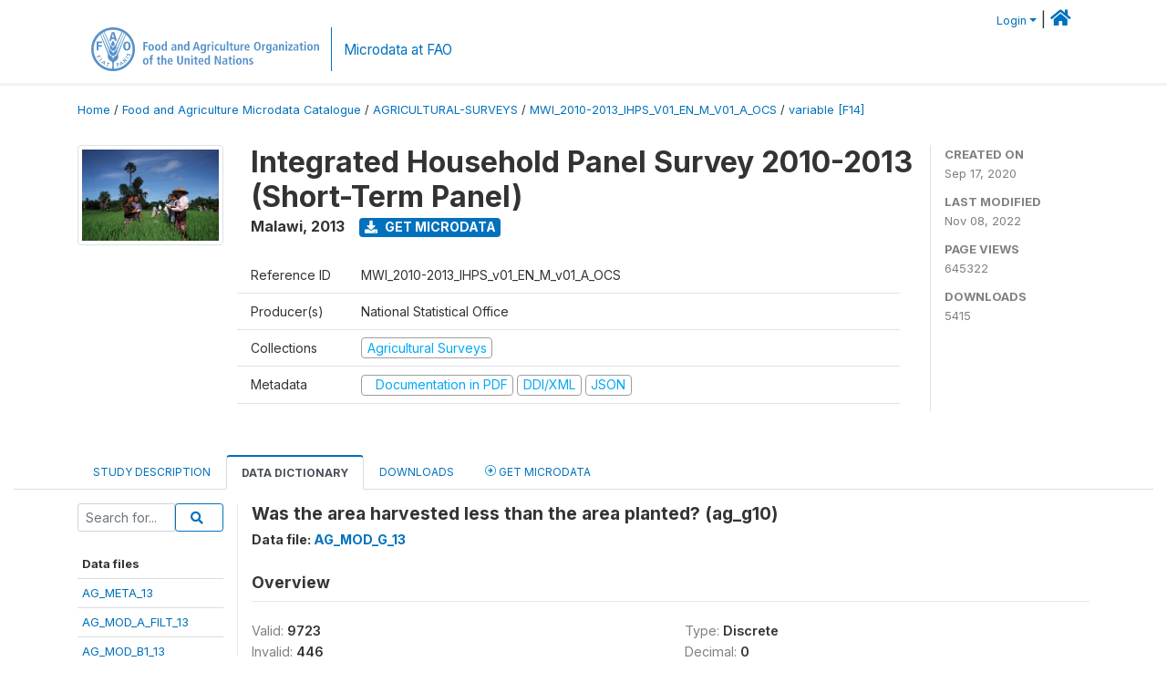

--- FILE ---
content_type: text/html; charset=UTF-8
request_url: https://microdata.fao.org/index.php/catalog/1398/variable/F14/V802?name=ag_g10
body_size: 11255
content:
<!DOCTYPE html>
<html>

<head>
    <meta charset="utf-8">
<meta http-equiv="X-UA-Compatible" content="IE=edge">
<meta name="viewport" content="width=device-width, initial-scale=1">

<title>Malawi - Integrated Household Panel Survey 2010-2013 (Short-Term Panel)</title>

    
    <link rel="stylesheet" href="https://cdnjs.cloudflare.com/ajax/libs/font-awesome/5.15.4/css/all.min.css" integrity="sha512-1ycn6IcaQQ40/MKBW2W4Rhis/DbILU74C1vSrLJxCq57o941Ym01SwNsOMqvEBFlcgUa6xLiPY/NS5R+E6ztJQ==" crossorigin="anonymous" referrerpolicy="no-referrer" />
    <link rel="stylesheet" href="https://stackpath.bootstrapcdn.com/bootstrap/4.1.3/css/bootstrap.min.css" integrity="sha384-MCw98/SFnGE8fJT3GXwEOngsV7Zt27NXFoaoApmYm81iuXoPkFOJwJ8ERdknLPMO" crossorigin="anonymous">
    

<link rel="stylesheet" href="https://microdata.fao.org/themes/fam52/css/style.css?v2021-231">
<link rel="stylesheet" href="https://microdata.fao.org/themes/fam52/css/custom.css?v2021">
<link rel="stylesheet" href="https://microdata.fao.org/themes/fam52/css/home.css?v03212019">
<link rel="stylesheet" href="https://microdata.fao.org/themes/fam52/css/variables.css?v07042021">
<link rel="stylesheet" href="https://microdata.fao.org/themes/fam52/css/facets.css?v062021">
<link rel="stylesheet" href="https://microdata.fao.org/themes/fam52/css/catalog-tab.css?v07052021">
<link rel="stylesheet" href="https://microdata.fao.org/themes/fam52/css/catalog-card.css?v10102021-1">
<link rel="stylesheet" href="https://microdata.fao.org/themes/fam52/css/filter-action-bar.css?v14052021-3">

    <script src="//code.jquery.com/jquery-3.2.1.min.js"></script>
    <script src="https://cdnjs.cloudflare.com/ajax/libs/popper.js/1.14.3/umd/popper.min.js" integrity="sha384-ZMP7rVo3mIykV+2+9J3UJ46jBk0WLaUAdn689aCwoqbBJiSnjAK/l8WvCWPIPm49" crossorigin="anonymous"></script>
    <script src="https://stackpath.bootstrapcdn.com/bootstrap/4.1.3/js/bootstrap.min.js" integrity="sha384-ChfqqxuZUCnJSK3+MXmPNIyE6ZbWh2IMqE241rYiqJxyMiZ6OW/JmZQ5stwEULTy" crossorigin="anonymous"></script>

<script type="text/javascript">
    var CI = {'base_url': 'https://microdata.fao.org/index.php'};

    if (top.frames.length!=0) {
        top.location=self.document.location;
    }

    $(document).ready(function()  {
        /*global ajax error handler */
        $( document ).ajaxError(function(event, jqxhr, settings, exception) {
            if(jqxhr.status==401){
                window.location=CI.base_url+'/auth/login/?destination=catalog/';
            }
            else if (jqxhr.status>=500){
                alert(jqxhr.responseText);
            }
        });

    }); //end-document-ready

</script>

<script>
    // Show custom information in the remote data access section
    $(document).ready(function() {
        var idno = $(".study-idno").html().replace(/\s+/g, '');
        if (idno == "PER_2013-2022_INFFS_v01_EN_M_v01_A_ESS") {          // Peru
              
            const p1 = "aW52Z";
            const p2 = "W50YX";
            const p3 = "Jpb3NAc2VyZm9yLmdvYi5wZQ==";

            const email = atob(p1 + p2 + p3);          
            $(".remote-data-access").html("<h2>Data available from external repository</h2><p>For access to microdata, please contact:</p><div class='remote-access-link'><a href='mailto:"+email+"' target='_blank'>"+email+"</a></div>");   
        }   
        if (idno == "NPL_2014_NFI_v01_M_v01_A_ESS") {          // Nepal
              
            const p1 = "aW5mb";
            const p2 = "0Bmcn";
            const p3 = "RjLmdvdi5ucA==";

            const email = atob(p1 + p2 + p3);          
            $(".remote-data-access").html("<h2>Data available from external repository</h2><p>For access to microdata, please contact:</p><div class='remote-access-link'><a href='mailto:"+email+"' target='_blank'>"+email+"</a></div>");   
        }        
    });
</script>



    <script async src="https://www.googletagmanager.com/gtag/js?id=G-0ZMCRYB8EX"></script>
<script>
  window.dataLayer = window.dataLayer || [];
  function gtag(){dataLayer.push(arguments);}
  gtag('js', new Date());

  gtag('config', 'G-0ZMCRYB8EX');

  
  $(function() {
    $(document).ajaxSend(function(event, request, settings) {
        gtag('event', 'page_view', {
            page_path: settings.url
        })
    });

    //track file downloads
    $('.resources .download').on('click', function() {
        gtag('event', 'download', {
            'event_label': $(this).attr("title"),
            'event_category': $(this).attr("href"),
            'non_interaction': true
        });
    });

});
</script></head>

<body>
    
    <!-- site header -->
    <style>
.site-header .navbar-light .no-logo .navbar-brand--sitename {border:0px!important;margin-left:0px}
.site-header .navbar-light .no-logo .nada-site-title {font-size:18px;}
</style>

<header class="site-header">

        

    <div class="container">
         


<!--  /***** Login Bar Start *****/ -->
<div>
            <div class="col-12 mt-2 mb-2 wb-login-link login-bar">
            <div class="float-right">
            <div class="dropdown ml-auto">
                <a class="dropdown-toggle small" href="" id="dropdownMenuLink" data-toggle="dropdown" aria-haspopup="true" aria-expanded="false"><i class="fa fa-user-circle-o fa-lg"></i>Login</a>
                <div class="dropdown-menu dropdown-menu-right" aria-labelledby="dropdownMenuLink">
                    <a class="dropdown-item small" href="https://microdata.fao.org/index.php/auth/login">Login</a>
                </div>
                
                                |   <a href="http://www.fao.org/food-agriculture-microdata"><i class="fa fa-home" style="font-size:20px;"></i> </a>
            </div>
            </div>
        </div>

    </div>
<!-- /row -->
<!--  /***** Login Bar Close *****/ -->        <div class="row">
            <div class="col-12">
                <nav class="navbar navbar-expand-md navbar-light rounded navbar-toggleable-md wb-navbar ">

                                                            <div class="navbar-brand navbar-expand-md">
                        <div class="navbar-brand--logo ">
                            <a href="http://www.fao.org" class="g01v1-logo nada-logo " >
                                    
                                <img title="fao.org" src="https://microdata.fao.org/themes/fam52/images/fao-logo-en.svg" class="img-responsive">
                            </a>        
                    </div>
                        <div class="navbar-brand--sitename navbar-expand-md">
                            <div><a class="nada-site-title"  href="https://www.fao.org/food-agriculture-microdata">Microdata at FAO</a></div>
                                                    </div>
                    </div>
                    

                                                            
                    <!-- Start menus -->
                                        
                    <!-- Close Menus -->
                    <!-- Citations menu if required 
                    <div><a class="fas fa-book" href="https://microdata.fao.org/index.php/citations"> Citations</a></div>-->
                    <!-- Close Menus -->
                </nav>
                
            </div>
            
        </div>
        <!-- /row -->
        
    </div>
    
</header>

    
    <!-- page body -->
    <div class="wp-page-body container-fluid page-catalog catalog-variable-F14-V802">

        <div class="body-content-wrap theme-nada-2">

            <!--breadcrumbs -->
            
            <div class="container">
                                                    <ol class="breadcrumb wb-breadcrumb">
                        	    <div class="breadcrumbs" xmlns:v="http://rdf.data-vocabulary.org/#">
           <span typeof="v:Breadcrumb">
                		         <a href="https://microdata.fao.org/index.php/" rel="v:url" property="v:title">Home</a> /
                        
       </span>
                  <span typeof="v:Breadcrumb">
                		         <a href="https://microdata.fao.org/index.php/catalog" rel="v:url" property="v:title">Food and Agriculture Microdata Catalogue</a> /
                        
       </span>
                  <span typeof="v:Breadcrumb">
                		         <a href="https://microdata.fao.org/index.php/catalog/agricultural-surveys" rel="v:url" property="v:title">AGRICULTURAL-SURVEYS</a> /
                        
       </span>
                  <span typeof="v:Breadcrumb">
                		         <a href="https://microdata.fao.org/index.php/catalog/1398" rel="v:url" property="v:title">MWI_2010-2013_IHPS_V01_EN_M_V01_A_OCS</a> /
                        
       </span>
                  <span typeof="v:Breadcrumb">
        	         	         <a class="active" href="https://microdata.fao.org/index.php/catalog/1398/variable/F14" rel="v:url" property="v:title">variable [F14]</a>
                        
       </span>
               </div>
                    </ol>
                            </div>
            <!-- /breadcrumbs -->
            
            
  
            <style>
.metadata-sidebar-container .nav .active{
	background:#e9ecef;		
}
.study-metadata-page .page-header .nav-tabs .active a {
	background: white;
	font-weight: bold;
	border-top: 2px solid #0071bc;
	border-left:1px solid gainsboro;
	border-right:1px solid gainsboro;
}

.study-info-content {
    font-size: 14px;
}

.study-subtitle{
	font-size:.7em;
	margin-bottom:10px;
}

.badge-outline{
	background:transparent;
	color:#03a9f4;
	border:1px solid #9e9e9e;
}
.study-header-right-bar span{
	display:block;
	margin-bottom:15px;
}
.study-header-right-bar{
	font-size:14px;
	color:gray;
}
.get-microdata-btn{
	font-size:14px;
}

.link-col .badge{
	font-size:14px;
	font-weight:normal;
	background:transparent;
	border:1px solid #9E9E9E;
	color:#03a9f4;
}

.link-col .badge:hover{
	background:#03a9f4;
	color:#ffffff;
}

.study-header-right-bar .stat{
	margin-bottom:10px;
	font-size:small;
}

.study-header-right-bar .stat .stat-label{
	font-weight:bold;
	text-transform:uppercase;
}

.field-metadata__table_description__ref_country .field-value,
.field-metadata__study_desc__study_info__nation .field-value{
	max-height:350px;
	overflow:auto;
}
.field-metadata__table_description__ref_country .field-value  ::-webkit-scrollbar,
.field-metadata__study_desc__study_info__nation .field-value ::-webkit-scrollbar {
  -webkit-appearance: none;
  width: 7px;
}

.field-metadata__table_description__ref_country .field-value  ::-webkit-scrollbar-thumb,
.field-metadata__study_desc__study_info__nation .field-value ::-webkit-scrollbar-thumb {
  border-radius: 4px;
  background-color: rgba(0, 0, 0, .5);
  box-shadow: 0 0 1px rgba(255, 255, 255, .5);
}
</style>


<div class="page-body-full study-metadata-page">
	<span 
		id="dataset-metadata-info" 
		data-repositoryid="agricultural-surveys"
		data-id="1398"
		data-idno="MWI_2010-2013_IHPS_v01_EN_M_v01_A_OCS"
	></span>

<div class="container-fluid page-header">
<div class="container">


<div class="row study-info">
					<div class="col-md-2">
			<div class="collection-thumb-container">
				<a href="https://microdata.fao.org/index.php/catalog/agricultural-surveys">
				<img  src="https://microdata.fao.org/files/images/ag_census.jpg?v=1667908400" class="mr-3 img-fluid img-thumbnail" alt="agricultural-surveys" title="Agricultural Surveys"/>
				</a>
			</div>		
		</div>
	
	<div class="col">
		
		<div>
		    <h1 class="mt-0 mb-1" id="dataset-title">
                <span>Integrated Household Panel Survey 2010-2013 (Short-Term Panel)</span>
                            </h1>
            <div class="clearfix">
		        <h6 class="sub-title float-left" id="dataset-sub-title"><span id="dataset-country">Malawi</span>, <span id="dataset-year">2013</span></h6>
                                <a  
                    href="https://microdata.fao.org/index.php/catalog/1398/get-microdata" 
                    class="get-microdata-btn badge badge-primary wb-text-link-uppercase float-left ml-3" 
                    title="Get Microdata">					
                    <span class="fa fa-download"></span>
                    Get Microdata                </a>
                                
            </div>
		</div>

		<div class="row study-info-content">
		
            <div class="col pr-5">

                <div class="row mt-4 mb-2 pb-2  border-bottom">
                    <div class="col-md-2">
                        Reference ID                    </div>
                    <div class="col">
                        <div class="study-idno">
                            MWI_2010-2013_IHPS_v01_EN_M_v01_A_OCS                            
                        </div>
                    </div>
                </div>

                		
                                <div class="row mb-2 pb-2  border-bottom">
                    <div class="col-md-2">
                        Producer(s)                    </div>
                    <div class="col">
                        <div class="producers">
                            National Statistical Office                        </div>
                    </div>
                </div>
                                
                
                 
                <div class="row  border-bottom mb-2 pb-2 mt-2">
                    <div class="col-md-2">
                        Collections                    </div>
                    <div class="col">
                        <div class="collections link-col">           
                                                            <span class="collection">
                                    <a href="https://microdata.fao.org/index.php/collections/agricultural-surveys">
                                        <span class="badge badge-primary">Agricultural Surveys</span>
                                    </a>                                    
                                </span>
                                                    </div>
                    </div>
                </div>
                
                <div class="row border-bottom mb-2 pb-2 mt-2">
                    <div class="col-md-2">
                        Metadata                    </div>
                    <div class="col">
                        <div class="metadata">
                            <!--metadata-->
                            <span class="mr-2 link-col">
                                                                                                    <a class="download" href="https://microdata.fao.org/index.php/catalog/1398/pdf-documentation" title="Documentation in PDF" >
                                        <span class="badge badge-success"><i class="fa fa-file-pdf-o" aria-hidden="true"> </i> Documentation in PDF</span>
                                    </a>
                                                            
                                                                    <a class="download" href="https://microdata.fao.org/index.php/metadata/export/1398/ddi" title="DDI Codebook (2.5)">
                                        <span class="badge badge-primary"> DDI/XML</span>
                                    </a>
                                
                                <a class="download" href="https://microdata.fao.org/index.php/metadata/export/1398/json" title="JSON">
                                    <span class="badge badge-info">JSON</span>
                                </a>
                            </span>	
                            <!--end-metadata-->
                        </div>
                    </div>
                </div>

                
                	    </div>
	
	</div>

	</div>

    <div class="col-md-2 border-left">
		<!--right-->
		<div class="study-header-right-bar">
				<div class="stat">
					<div class="stat-label">Created on </div>
					<div class="stat-value">Sep 17, 2020</div>
				</div>

				<div class="stat">
					<div class="stat-label">Last modified </div>
					<div class="stat-value">Nov 08, 2022</div>
				</div>
				
									<div class="stat">
						<div class="stat-label">Page views </div>
						<div class="stat-value">645322</div>
					</div>
				
									<div class="stat">
						<div class="stat-label">Downloads </div>
						<div class="stat-value">5415</div>
					</div>				
						</div>		
		<!--end-right-->
	</div>

</div>




<!-- Nav tabs -->
<ul class="nav nav-tabs wb-nav-tab-space flex-wrap" role="tablist">
								<li class="nav-item tab-description "  >
				<a href="https://microdata.fao.org/index.php/catalog/1398/study-description" class="nav-link wb-nav-link wb-text-link-uppercase " role="tab"  data-id="related-materials" >Study Description</a>
			</li>
										<li class="nav-item tab-data_dictionary active"  >
				<a href="https://microdata.fao.org/index.php/catalog/1398/data-dictionary" class="nav-link wb-nav-link wb-text-link-uppercase active" role="tab"  data-id="related-materials" >Data Dictionary</a>
			</li>
										<li class="nav-item tab-related_materials "  >
				<a href="https://microdata.fao.org/index.php/catalog/1398/related-materials" class="nav-link wb-nav-link wb-text-link-uppercase " role="tab"  data-id="related-materials" >Downloads</a>
			</li>
										<li class="nav-item nav-item-get-microdata tab-get_microdata " >
				<a href="https://microdata.fao.org/index.php/catalog/1398/get-microdata" class="nav-link wb-nav-link wb-text-link-uppercase " role="tab" data-id="related-materials" >
					<span class="get-microdata icon-da-remote"></span> Get Microdata				</a>
			</li>                            
										
	<!--review-->
	</ul>
<!-- end nav tabs -->
</div>
</div>



<div class="container study-metadata-body-content " >


<!-- tabs -->
<div id="tabs" class="study-metadata ui-tabs ui-widget ui-widget-content ui-corner-all study-tabs" >	
  
  <div id="tabs-1" aria-labelledby="ui-id-1" class="ui-tabs-panel ui-widget-content ui-corner-bottom" role="tabpanel" >
  	
        <div class="tab-body-no-sidebar-x"><style>
    .data-file-bg1 tr,.data-file-bg1 td {vertical-align: top;}
    .data-file-bg1 .col-1{width:100px;}
    .data-file-bg1 {margin-bottom:20px;}
    .var-info-panel{display:none;}
    .table-variable-list td{
        cursor:pointer;
    }
    
    .nada-list-group-item {
        position: relative;
        display: block;
        padding: 10px 15px;
        margin-bottom: -1px;
        background-color: #fff;
        border: 1px solid #ddd;
        border-left:0px;
        border-right:0px;
        font-size: small;
        border-bottom: 1px solid gainsboro;
        word-wrap: break-word;
        padding: 5px;
        padding-right: 10px;

    }

    .nada-list-group-title{
        font-weight:bold;
        border-top:0px;
    }

    .variable-groups-sidebar
    .nada-list-vgroup {
        padding-inline-start: 0px;
        font-size:small;
        list-style-type: none;
    }

    .nada-list-vgroup {
        list-style-type: none;
    }

    .nada-list-subgroup{
        padding-left:10px;
    }
    
    .table-variable-list .var-breadcrumb{
        display:none;
    }

    .nada-list-subgroup .nada-list-vgroup-item {
        padding-left: 24px;
        position: relative;
        list-style:none;
    }

    .nada-list-subgroup .nada-list-vgroup-item:before {
        position: absolute;
        font-family: 'FontAwesome';
        top: 0;
        left: 10px;
        content: "\f105";
    }

</style>

<div class="row">

    <div class="col-sm-2 col-md-2 col-lg-2 tab-sidebar hidden-sm-down sidebar-files">       

        <form method="get" action="https://microdata.fao.org/index.php/catalog/1398/search" class="dictionary-search">
        <div class="input-group input-group-sm">            
            <input type="text" name="vk" class="form-control" placeholder="Search for...">
            <span class="input-group-btn">
                <button class="btn btn-outline-primary btn-sm" type="submit"><i class="fa fa-search"></i></button>
            </span>
        </div>
        </form>
        
        <ul class="nada-list-group">
            <li class="nada-list-group-item nada-list-group-title">Data files</li>
                            <li class="nada-list-group-item">
                    <a href="https://microdata.fao.org/index.php/catalog/1398/data-dictionary/F1?file_name=AG_META_13">AG_META_13</a>
                </li>
                            <li class="nada-list-group-item">
                    <a href="https://microdata.fao.org/index.php/catalog/1398/data-dictionary/F2?file_name=AG_MOD_A_FILT_13">AG_MOD_A_FILT_13</a>
                </li>
                            <li class="nada-list-group-item">
                    <a href="https://microdata.fao.org/index.php/catalog/1398/data-dictionary/F3?file_name=AG_MOD_B1_13">AG_MOD_B1_13</a>
                </li>
                            <li class="nada-list-group-item">
                    <a href="https://microdata.fao.org/index.php/catalog/1398/data-dictionary/F4?file_name=AG_MOD_BA_13">AG_MOD_BA_13</a>
                </li>
                            <li class="nada-list-group-item">
                    <a href="https://microdata.fao.org/index.php/catalog/1398/data-dictionary/F5?file_name=AG_MOD_BB_13">AG_MOD_BB_13</a>
                </li>
                            <li class="nada-list-group-item">
                    <a href="https://microdata.fao.org/index.php/catalog/1398/data-dictionary/F6?file_name=AG_MOD_C_13">AG_MOD_C_13</a>
                </li>
                            <li class="nada-list-group-item">
                    <a href="https://microdata.fao.org/index.php/catalog/1398/data-dictionary/F7?file_name=AG_MOD_D_13">AG_MOD_D_13</a>
                </li>
                            <li class="nada-list-group-item">
                    <a href="https://microdata.fao.org/index.php/catalog/1398/data-dictionary/F8?file_name=AG_MOD_E1_13">AG_MOD_E1_13</a>
                </li>
                            <li class="nada-list-group-item">
                    <a href="https://microdata.fao.org/index.php/catalog/1398/data-dictionary/F9?file_name=AG_MOD_E2_13">AG_MOD_E2_13</a>
                </li>
                            <li class="nada-list-group-item">
                    <a href="https://microdata.fao.org/index.php/catalog/1398/data-dictionary/F10?file_name=AG_MOD_E3_13">AG_MOD_E3_13</a>
                </li>
                            <li class="nada-list-group-item">
                    <a href="https://microdata.fao.org/index.php/catalog/1398/data-dictionary/F11?file_name=AG_MOD_E4_13">AG_MOD_E4_13</a>
                </li>
                            <li class="nada-list-group-item">
                    <a href="https://microdata.fao.org/index.php/catalog/1398/data-dictionary/F12?file_name=AG_MOD_E5_13">AG_MOD_E5_13</a>
                </li>
                            <li class="nada-list-group-item">
                    <a href="https://microdata.fao.org/index.php/catalog/1398/data-dictionary/F13?file_name=AG_MOD_F_13">AG_MOD_F_13</a>
                </li>
                            <li class="nada-list-group-item">
                    <a href="https://microdata.fao.org/index.php/catalog/1398/data-dictionary/F14?file_name=AG_MOD_G_13">AG_MOD_G_13</a>
                </li>
                            <li class="nada-list-group-item">
                    <a href="https://microdata.fao.org/index.php/catalog/1398/data-dictionary/F15?file_name=AG_MOD_H_13">AG_MOD_H_13</a>
                </li>
                            <li class="nada-list-group-item">
                    <a href="https://microdata.fao.org/index.php/catalog/1398/data-dictionary/F16?file_name=AG_MOD_I_13">AG_MOD_I_13</a>
                </li>
                            <li class="nada-list-group-item">
                    <a href="https://microdata.fao.org/index.php/catalog/1398/data-dictionary/F17?file_name=AG_MOD_I1_13">AG_MOD_I1_13</a>
                </li>
                            <li class="nada-list-group-item">
                    <a href="https://microdata.fao.org/index.php/catalog/1398/data-dictionary/F18?file_name=AG_MOD_J_13">AG_MOD_J_13</a>
                </li>
                            <li class="nada-list-group-item">
                    <a href="https://microdata.fao.org/index.php/catalog/1398/data-dictionary/F19?file_name=AG_MOD_K_13">AG_MOD_K_13</a>
                </li>
                            <li class="nada-list-group-item">
                    <a href="https://microdata.fao.org/index.php/catalog/1398/data-dictionary/F20?file_name=AG_MOD_L_13">AG_MOD_L_13</a>
                </li>
                            <li class="nada-list-group-item">
                    <a href="https://microdata.fao.org/index.php/catalog/1398/data-dictionary/F21?file_name=AG_MOD_M_13">AG_MOD_M_13</a>
                </li>
                            <li class="nada-list-group-item">
                    <a href="https://microdata.fao.org/index.php/catalog/1398/data-dictionary/F22?file_name=AG_MOD_N_13">AG_MOD_N_13</a>
                </li>
                            <li class="nada-list-group-item">
                    <a href="https://microdata.fao.org/index.php/catalog/1398/data-dictionary/F23?file_name=AG_MOD_NR_13">AG_MOD_NR_13</a>
                </li>
                            <li class="nada-list-group-item">
                    <a href="https://microdata.fao.org/index.php/catalog/1398/data-dictionary/F24?file_name=AG_MOD_O_13">AG_MOD_O_13</a>
                </li>
                            <li class="nada-list-group-item">
                    <a href="https://microdata.fao.org/index.php/catalog/1398/data-dictionary/F25?file_name=AG_MOD_O1_13">AG_MOD_O1_13</a>
                </li>
                            <li class="nada-list-group-item">
                    <a href="https://microdata.fao.org/index.php/catalog/1398/data-dictionary/F26?file_name=AG_MOD_O2_13">AG_MOD_O2_13</a>
                </li>
                            <li class="nada-list-group-item">
                    <a href="https://microdata.fao.org/index.php/catalog/1398/data-dictionary/F27?file_name=AG_MOD_P_13">AG_MOD_P_13</a>
                </li>
                            <li class="nada-list-group-item">
                    <a href="https://microdata.fao.org/index.php/catalog/1398/data-dictionary/F28?file_name=AG_MOD_Q_13">AG_MOD_Q_13</a>
                </li>
                            <li class="nada-list-group-item">
                    <a href="https://microdata.fao.org/index.php/catalog/1398/data-dictionary/F29?file_name=AG_MOD_R1_13">AG_MOD_R1_13</a>
                </li>
                            <li class="nada-list-group-item">
                    <a href="https://microdata.fao.org/index.php/catalog/1398/data-dictionary/F30?file_name=AG_MOD_R2_13">AG_MOD_R2_13</a>
                </li>
                            <li class="nada-list-group-item">
                    <a href="https://microdata.fao.org/index.php/catalog/1398/data-dictionary/F31?file_name=AG_MOD_S_13">AG_MOD_S_13</a>
                </li>
                            <li class="nada-list-group-item">
                    <a href="https://microdata.fao.org/index.php/catalog/1398/data-dictionary/F32?file_name=AG_MOD_T1_13">AG_MOD_T1_13</a>
                </li>
                            <li class="nada-list-group-item">
                    <a href="https://microdata.fao.org/index.php/catalog/1398/data-dictionary/F33?file_name=AG_MOD_T2_13">AG_MOD_T2_13</a>
                </li>
                            <li class="nada-list-group-item">
                    <a href="https://microdata.fao.org/index.php/catalog/1398/data-dictionary/F34?file_name=AG_MOD_U1_13">AG_MOD_U1_13</a>
                </li>
                            <li class="nada-list-group-item">
                    <a href="https://microdata.fao.org/index.php/catalog/1398/data-dictionary/F35?file_name=AG_MOD_U2_13">AG_MOD_U2_13</a>
                </li>
                            <li class="nada-list-group-item">
                    <a href="https://microdata.fao.org/index.php/catalog/1398/data-dictionary/F36?file_name=AG_MOD_U3_13">AG_MOD_U3_13</a>
                </li>
                            <li class="nada-list-group-item">
                    <a href="https://microdata.fao.org/index.php/catalog/1398/data-dictionary/F37?file_name=AG_MOD_U4_13">AG_MOD_U4_13</a>
                </li>
                            <li class="nada-list-group-item">
                    <a href="https://microdata.fao.org/index.php/catalog/1398/data-dictionary/F38?file_name=COM_META_13">COM_META_13</a>
                </li>
                            <li class="nada-list-group-item">
                    <a href="https://microdata.fao.org/index.php/catalog/1398/data-dictionary/F39?file_name=COM_MOD_A_13">COM_MOD_A_13</a>
                </li>
                            <li class="nada-list-group-item">
                    <a href="https://microdata.fao.org/index.php/catalog/1398/data-dictionary/F40?file_name=COM_MOD_B_13">COM_MOD_B_13</a>
                </li>
                            <li class="nada-list-group-item">
                    <a href="https://microdata.fao.org/index.php/catalog/1398/data-dictionary/F41?file_name=COM_MOD_C_13">COM_MOD_C_13</a>
                </li>
                            <li class="nada-list-group-item">
                    <a href="https://microdata.fao.org/index.php/catalog/1398/data-dictionary/F42?file_name=COM_MOD_D_13">COM_MOD_D_13</a>
                </li>
                            <li class="nada-list-group-item">
                    <a href="https://microdata.fao.org/index.php/catalog/1398/data-dictionary/F43?file_name=COM_MOD_E_13">COM_MOD_E_13</a>
                </li>
                            <li class="nada-list-group-item">
                    <a href="https://microdata.fao.org/index.php/catalog/1398/data-dictionary/F44?file_name=COM_MOD_F1_13">COM_MOD_F1_13</a>
                </li>
                            <li class="nada-list-group-item">
                    <a href="https://microdata.fao.org/index.php/catalog/1398/data-dictionary/F45?file_name=COM_MOD_F2_13">COM_MOD_F2_13</a>
                </li>
                            <li class="nada-list-group-item">
                    <a href="https://microdata.fao.org/index.php/catalog/1398/data-dictionary/F46?file_name=COM_MOD_G_13">COM_MOD_G_13</a>
                </li>
                            <li class="nada-list-group-item">
                    <a href="https://microdata.fao.org/index.php/catalog/1398/data-dictionary/F47?file_name=COM_MOD_H_13">COM_MOD_H_13</a>
                </li>
                            <li class="nada-list-group-item">
                    <a href="https://microdata.fao.org/index.php/catalog/1398/data-dictionary/F48?file_name=COM_MOD_I_13">COM_MOD_I_13</a>
                </li>
                            <li class="nada-list-group-item">
                    <a href="https://microdata.fao.org/index.php/catalog/1398/data-dictionary/F49?file_name=COM_MOD_J_13">COM_MOD_J_13</a>
                </li>
                            <li class="nada-list-group-item">
                    <a href="https://microdata.fao.org/index.php/catalog/1398/data-dictionary/F50?file_name=COM_MOD_K_13">COM_MOD_K_13</a>
                </li>
                            <li class="nada-list-group-item">
                    <a href="https://microdata.fao.org/index.php/catalog/1398/data-dictionary/F51?file_name=FS_META_13">FS_META_13</a>
                </li>
                            <li class="nada-list-group-item">
                    <a href="https://microdata.fao.org/index.php/catalog/1398/data-dictionary/F52?file_name=FS_MOD_A_13">FS_MOD_A_13</a>
                </li>
                            <li class="nada-list-group-item">
                    <a href="https://microdata.fao.org/index.php/catalog/1398/data-dictionary/F53?file_name=FS_MOD_B_13">FS_MOD_B_13</a>
                </li>
                            <li class="nada-list-group-item">
                    <a href="https://microdata.fao.org/index.php/catalog/1398/data-dictionary/F54?file_name=FS_MOD_C_13">FS_MOD_C_13</a>
                </li>
                            <li class="nada-list-group-item">
                    <a href="https://microdata.fao.org/index.php/catalog/1398/data-dictionary/F55?file_name=FS_MOD_D1_13">FS_MOD_D1_13</a>
                </li>
                            <li class="nada-list-group-item">
                    <a href="https://microdata.fao.org/index.php/catalog/1398/data-dictionary/F56?file_name=FS_MOD_D2_13">FS_MOD_D2_13</a>
                </li>
                            <li class="nada-list-group-item">
                    <a href="https://microdata.fao.org/index.php/catalog/1398/data-dictionary/F57?file_name=FS_MOD_D3_13">FS_MOD_D3_13</a>
                </li>
                            <li class="nada-list-group-item">
                    <a href="https://microdata.fao.org/index.php/catalog/1398/data-dictionary/F58?file_name=FS_MOD_D4_13">FS_MOD_D4_13</a>
                </li>
                            <li class="nada-list-group-item">
                    <a href="https://microdata.fao.org/index.php/catalog/1398/data-dictionary/F59?file_name=FS_MOD_E1_13">FS_MOD_E1_13</a>
                </li>
                            <li class="nada-list-group-item">
                    <a href="https://microdata.fao.org/index.php/catalog/1398/data-dictionary/F60?file_name=FS_MOD_E2_13">FS_MOD_E2_13</a>
                </li>
                            <li class="nada-list-group-item">
                    <a href="https://microdata.fao.org/index.php/catalog/1398/data-dictionary/F61?file_name=FS_MOD_F1_13">FS_MOD_F1_13</a>
                </li>
                            <li class="nada-list-group-item">
                    <a href="https://microdata.fao.org/index.php/catalog/1398/data-dictionary/F62?file_name=FS_MOD_F2_13">FS_MOD_F2_13</a>
                </li>
                            <li class="nada-list-group-item">
                    <a href="https://microdata.fao.org/index.php/catalog/1398/data-dictionary/F63?file_name=FS_MOD_G_13">FS_MOD_G_13</a>
                </li>
                            <li class="nada-list-group-item">
                    <a href="https://microdata.fao.org/index.php/catalog/1398/data-dictionary/F64?file_name=FS_MOD_H1_13">FS_MOD_H1_13</a>
                </li>
                            <li class="nada-list-group-item">
                    <a href="https://microdata.fao.org/index.php/catalog/1398/data-dictionary/F65?file_name=FS_MOD_H2_13">FS_MOD_H2_13</a>
                </li>
                            <li class="nada-list-group-item">
                    <a href="https://microdata.fao.org/index.php/catalog/1398/data-dictionary/F66?file_name=FS_MOD_H3_13">FS_MOD_H3_13</a>
                </li>
                            <li class="nada-list-group-item">
                    <a href="https://microdata.fao.org/index.php/catalog/1398/data-dictionary/F67?file_name=FS_MOD_H4_13">FS_MOD_H4_13</a>
                </li>
                            <li class="nada-list-group-item">
                    <a href="https://microdata.fao.org/index.php/catalog/1398/data-dictionary/F68?file_name=FS_MOD_I1_13">FS_MOD_I1_13</a>
                </li>
                            <li class="nada-list-group-item">
                    <a href="https://microdata.fao.org/index.php/catalog/1398/data-dictionary/F69?file_name=FS_MOD_I2_13">FS_MOD_I2_13</a>
                </li>
                            <li class="nada-list-group-item">
                    <a href="https://microdata.fao.org/index.php/catalog/1398/data-dictionary/F70?file_name=FS_MOD_J1_13">FS_MOD_J1_13</a>
                </li>
                            <li class="nada-list-group-item">
                    <a href="https://microdata.fao.org/index.php/catalog/1398/data-dictionary/F71?file_name=FS_MOD_J2_13">FS_MOD_J2_13</a>
                </li>
                            <li class="nada-list-group-item">
                    <a href="https://microdata.fao.org/index.php/catalog/1398/data-dictionary/F72?file_name=HouseholdGeovariables_IHPS_13">HouseholdGeovariables_IHPS_13</a>
                </li>
                            <li class="nada-list-group-item">
                    <a href="https://microdata.fao.org/index.php/catalog/1398/data-dictionary/F73?file_name=PlotGeovariables_IHPS_13">PlotGeovariables_IHPS_13</a>
                </li>
                            <li class="nada-list-group-item">
                    <a href="https://microdata.fao.org/index.php/catalog/1398/data-dictionary/F74?file_name=HH_META_13">HH_META_13</a>
                </li>
                            <li class="nada-list-group-item">
                    <a href="https://microdata.fao.org/index.php/catalog/1398/data-dictionary/F75?file_name=HH_MOD_A_FILT_13">HH_MOD_A_FILT_13</a>
                </li>
                            <li class="nada-list-group-item">
                    <a href="https://microdata.fao.org/index.php/catalog/1398/data-dictionary/F76?file_name=HH_MOD_B_13">HH_MOD_B_13</a>
                </li>
                            <li class="nada-list-group-item">
                    <a href="https://microdata.fao.org/index.php/catalog/1398/data-dictionary/F77?file_name=HH_MOD_C_13">HH_MOD_C_13</a>
                </li>
                            <li class="nada-list-group-item">
                    <a href="https://microdata.fao.org/index.php/catalog/1398/data-dictionary/F78?file_name=HH_MOD_D_13">HH_MOD_D_13</a>
                </li>
                            <li class="nada-list-group-item">
                    <a href="https://microdata.fao.org/index.php/catalog/1398/data-dictionary/F79?file_name=HH_MOD_E_13">HH_MOD_E_13</a>
                </li>
                            <li class="nada-list-group-item">
                    <a href="https://microdata.fao.org/index.php/catalog/1398/data-dictionary/F80?file_name=HH_MOD_F_13">HH_MOD_F_13</a>
                </li>
                            <li class="nada-list-group-item">
                    <a href="https://microdata.fao.org/index.php/catalog/1398/data-dictionary/F81?file_name=HH_MOD_G1_13">HH_MOD_G1_13</a>
                </li>
                            <li class="nada-list-group-item">
                    <a href="https://microdata.fao.org/index.php/catalog/1398/data-dictionary/F82?file_name=HH_MOD_G2_13">HH_MOD_G2_13</a>
                </li>
                            <li class="nada-list-group-item">
                    <a href="https://microdata.fao.org/index.php/catalog/1398/data-dictionary/F83?file_name=HH_MOD_G3_13">HH_MOD_G3_13</a>
                </li>
                            <li class="nada-list-group-item">
                    <a href="https://microdata.fao.org/index.php/catalog/1398/data-dictionary/F84?file_name=HH_MOD_H_13">HH_MOD_H_13</a>
                </li>
                            <li class="nada-list-group-item">
                    <a href="https://microdata.fao.org/index.php/catalog/1398/data-dictionary/F85?file_name=HH_MOD_I1_13">HH_MOD_I1_13</a>
                </li>
                            <li class="nada-list-group-item">
                    <a href="https://microdata.fao.org/index.php/catalog/1398/data-dictionary/F86?file_name=HH_MOD_I2_13">HH_MOD_I2_13</a>
                </li>
                            <li class="nada-list-group-item">
                    <a href="https://microdata.fao.org/index.php/catalog/1398/data-dictionary/F87?file_name=HH_MOD_J_13">HH_MOD_J_13</a>
                </li>
                            <li class="nada-list-group-item">
                    <a href="https://microdata.fao.org/index.php/catalog/1398/data-dictionary/F88?file_name=HH_MOD_K_13">HH_MOD_K_13</a>
                </li>
                            <li class="nada-list-group-item">
                    <a href="https://microdata.fao.org/index.php/catalog/1398/data-dictionary/F89?file_name=HH_MOD_L_13">HH_MOD_L_13</a>
                </li>
                            <li class="nada-list-group-item">
                    <a href="https://microdata.fao.org/index.php/catalog/1398/data-dictionary/F90?file_name=HH_MOD_M_13">HH_MOD_M_13</a>
                </li>
                            <li class="nada-list-group-item">
                    <a href="https://microdata.fao.org/index.php/catalog/1398/data-dictionary/F91?file_name=HH_MOD_N1_13">HH_MOD_N1_13</a>
                </li>
                            <li class="nada-list-group-item">
                    <a href="https://microdata.fao.org/index.php/catalog/1398/data-dictionary/F92?file_name=HH_MOD_N2_13">HH_MOD_N2_13</a>
                </li>
                            <li class="nada-list-group-item">
                    <a href="https://microdata.fao.org/index.php/catalog/1398/data-dictionary/F93?file_name=HH_MOD_O_13">HH_MOD_O_13</a>
                </li>
                            <li class="nada-list-group-item">
                    <a href="https://microdata.fao.org/index.php/catalog/1398/data-dictionary/F94?file_name=HH_MOD_P_13">HH_MOD_P_13</a>
                </li>
                            <li class="nada-list-group-item">
                    <a href="https://microdata.fao.org/index.php/catalog/1398/data-dictionary/F95?file_name=HH_MOD_Q_13">HH_MOD_Q_13</a>
                </li>
                            <li class="nada-list-group-item">
                    <a href="https://microdata.fao.org/index.php/catalog/1398/data-dictionary/F96?file_name=HH_MOD_R_13">HH_MOD_R_13</a>
                </li>
                            <li class="nada-list-group-item">
                    <a href="https://microdata.fao.org/index.php/catalog/1398/data-dictionary/F97?file_name=HH_MOD_S1_13">HH_MOD_S1_13</a>
                </li>
                            <li class="nada-list-group-item">
                    <a href="https://microdata.fao.org/index.php/catalog/1398/data-dictionary/F98?file_name=HH_MOD_S2_13">HH_MOD_S2_13</a>
                </li>
                            <li class="nada-list-group-item">
                    <a href="https://microdata.fao.org/index.php/catalog/1398/data-dictionary/F99?file_name=HH_MOD_T_13">HH_MOD_T_13</a>
                </li>
                            <li class="nada-list-group-item">
                    <a href="https://microdata.fao.org/index.php/catalog/1398/data-dictionary/F100?file_name=HH_MOD_U_13">HH_MOD_U_13</a>
                </li>
                            <li class="nada-list-group-item">
                    <a href="https://microdata.fao.org/index.php/catalog/1398/data-dictionary/F101?file_name=HH_MOD_V_13">HH_MOD_V_13</a>
                </li>
                            <li class="nada-list-group-item">
                    <a href="https://microdata.fao.org/index.php/catalog/1398/data-dictionary/F102?file_name=HH_MOD_X_13">HH_MOD_X_13</a>
                </li>
                            <li class="nada-list-group-item">
                    <a href="https://microdata.fao.org/index.php/catalog/1398/data-dictionary/F103?file_name=IHPSMemberDatabase_13">IHPSMemberDatabase_13</a>
                </li>
                            <li class="nada-list-group-item">
                    <a href="https://microdata.fao.org/index.php/catalog/1398/data-dictionary/F104?file_name=Round 2 (2013) Consumption Aggregate_13">Round 2 (2013)<BR>Consumption<BR>Aggregate_13</a>
                </li>
                            <li class="nada-list-group-item">
                    <a href="https://microdata.fao.org/index.php/catalog/1398/data-dictionary/F105?file_name=HH_MOD_A_FILT_10">HH_MOD_A_FILT_10</a>
                </li>
                            <li class="nada-list-group-item">
                    <a href="https://microdata.fao.org/index.php/catalog/1398/data-dictionary/F106?file_name=HH_MOD_B_10">HH_MOD_B_10</a>
                </li>
                            <li class="nada-list-group-item">
                    <a href="https://microdata.fao.org/index.php/catalog/1398/data-dictionary/F107?file_name=HH_MOD_C_10">HH_MOD_C_10</a>
                </li>
                            <li class="nada-list-group-item">
                    <a href="https://microdata.fao.org/index.php/catalog/1398/data-dictionary/F108?file_name=HH_MOD_D_10">HH_MOD_D_10</a>
                </li>
                            <li class="nada-list-group-item">
                    <a href="https://microdata.fao.org/index.php/catalog/1398/data-dictionary/F109?file_name=HH_MOD_E_10">HH_MOD_E_10</a>
                </li>
                            <li class="nada-list-group-item">
                    <a href="https://microdata.fao.org/index.php/catalog/1398/data-dictionary/F110?file_name=HH_MOD_F_10">HH_MOD_F_10</a>
                </li>
                            <li class="nada-list-group-item">
                    <a href="https://microdata.fao.org/index.php/catalog/1398/data-dictionary/F111?file_name=HH_MOD_G1_10">HH_MOD_G1_10</a>
                </li>
                            <li class="nada-list-group-item">
                    <a href="https://microdata.fao.org/index.php/catalog/1398/data-dictionary/F112?file_name=HH_MOD_G2_10">HH_MOD_G2_10</a>
                </li>
                            <li class="nada-list-group-item">
                    <a href="https://microdata.fao.org/index.php/catalog/1398/data-dictionary/F113?file_name=HH_MOD_G3_10">HH_MOD_G3_10</a>
                </li>
                            <li class="nada-list-group-item">
                    <a href="https://microdata.fao.org/index.php/catalog/1398/data-dictionary/F114?file_name=HH_MOD_H_10">HH_MOD_H_10</a>
                </li>
                            <li class="nada-list-group-item">
                    <a href="https://microdata.fao.org/index.php/catalog/1398/data-dictionary/F115?file_name=HH_MOD_I1_10">HH_MOD_I1_10</a>
                </li>
                            <li class="nada-list-group-item">
                    <a href="https://microdata.fao.org/index.php/catalog/1398/data-dictionary/F116?file_name=HH_MOD_I2_10">HH_MOD_I2_10</a>
                </li>
                            <li class="nada-list-group-item">
                    <a href="https://microdata.fao.org/index.php/catalog/1398/data-dictionary/F117?file_name=HH_MOD_J_10">HH_MOD_J_10</a>
                </li>
                            <li class="nada-list-group-item">
                    <a href="https://microdata.fao.org/index.php/catalog/1398/data-dictionary/F118?file_name=HH_MOD_K_10">HH_MOD_K_10</a>
                </li>
                            <li class="nada-list-group-item">
                    <a href="https://microdata.fao.org/index.php/catalog/1398/data-dictionary/F119?file_name=HH_MOD_L_10">HH_MOD_L_10</a>
                </li>
                            <li class="nada-list-group-item">
                    <a href="https://microdata.fao.org/index.php/catalog/1398/data-dictionary/F120?file_name=HH_MOD_M_10">HH_MOD_M_10</a>
                </li>
                            <li class="nada-list-group-item">
                    <a href="https://microdata.fao.org/index.php/catalog/1398/data-dictionary/F121?file_name=HH_MOD_N1_10">HH_MOD_N1_10</a>
                </li>
                            <li class="nada-list-group-item">
                    <a href="https://microdata.fao.org/index.php/catalog/1398/data-dictionary/F122?file_name=HH_MOD_N2_10">HH_MOD_N2_10</a>
                </li>
                            <li class="nada-list-group-item">
                    <a href="https://microdata.fao.org/index.php/catalog/1398/data-dictionary/F123?file_name=HH_MOD_O_10">HH_MOD_O_10</a>
                </li>
                            <li class="nada-list-group-item">
                    <a href="https://microdata.fao.org/index.php/catalog/1398/data-dictionary/F124?file_name=HH_MOD_P_10">HH_MOD_P_10</a>
                </li>
                            <li class="nada-list-group-item">
                    <a href="https://microdata.fao.org/index.php/catalog/1398/data-dictionary/F125?file_name=HH_MOD_Q_10">HH_MOD_Q_10</a>
                </li>
                            <li class="nada-list-group-item">
                    <a href="https://microdata.fao.org/index.php/catalog/1398/data-dictionary/F126?file_name=HH_MOD_R_10">HH_MOD_R_10</a>
                </li>
                            <li class="nada-list-group-item">
                    <a href="https://microdata.fao.org/index.php/catalog/1398/data-dictionary/F127?file_name=HH_MOD_S1_10">HH_MOD_S1_10</a>
                </li>
                            <li class="nada-list-group-item">
                    <a href="https://microdata.fao.org/index.php/catalog/1398/data-dictionary/F128?file_name=HH_MOD_S2_10">HH_MOD_S2_10</a>
                </li>
                            <li class="nada-list-group-item">
                    <a href="https://microdata.fao.org/index.php/catalog/1398/data-dictionary/F129?file_name=HH_MOD_T_10">HH_MOD_T_10</a>
                </li>
                            <li class="nada-list-group-item">
                    <a href="https://microdata.fao.org/index.php/catalog/1398/data-dictionary/F130?file_name=HH_MOD_U_10">HH_MOD_U_10</a>
                </li>
                            <li class="nada-list-group-item">
                    <a href="https://microdata.fao.org/index.php/catalog/1398/data-dictionary/F131?file_name=HH_MOD_V_10">HH_MOD_V_10</a>
                </li>
                            <li class="nada-list-group-item">
                    <a href="https://microdata.fao.org/index.php/catalog/1398/data-dictionary/F132?file_name=HH_MOD_W_10">HH_MOD_W_10</a>
                </li>
                            <li class="nada-list-group-item">
                    <a href="https://microdata.fao.org/index.php/catalog/1398/data-dictionary/F133?file_name=HH_MOD_X_10">HH_MOD_X_10</a>
                </li>
                            <li class="nada-list-group-item">
                    <a href="https://microdata.fao.org/index.php/catalog/1398/data-dictionary/F134?file_name=AG_MOD_A_FILT_10">AG_MOD_A_FILT_10</a>
                </li>
                            <li class="nada-list-group-item">
                    <a href="https://microdata.fao.org/index.php/catalog/1398/data-dictionary/F135?file_name=AG_MOD_B_10">AG_MOD_B_10</a>
                </li>
                            <li class="nada-list-group-item">
                    <a href="https://microdata.fao.org/index.php/catalog/1398/data-dictionary/F136?file_name=AG_MOD_C_10">AG_MOD_C_10</a>
                </li>
                            <li class="nada-list-group-item">
                    <a href="https://microdata.fao.org/index.php/catalog/1398/data-dictionary/F137?file_name=AG_MOD_D_10">AG_MOD_D_10</a>
                </li>
                            <li class="nada-list-group-item">
                    <a href="https://microdata.fao.org/index.php/catalog/1398/data-dictionary/F138?file_name=AG_MOD_E_10">AG_MOD_E_10</a>
                </li>
                            <li class="nada-list-group-item">
                    <a href="https://microdata.fao.org/index.php/catalog/1398/data-dictionary/F139?file_name=AG_MOD_F_10">AG_MOD_F_10</a>
                </li>
                            <li class="nada-list-group-item">
                    <a href="https://microdata.fao.org/index.php/catalog/1398/data-dictionary/F140?file_name=AG_MOD_G_10">AG_MOD_G_10</a>
                </li>
                            <li class="nada-list-group-item">
                    <a href="https://microdata.fao.org/index.php/catalog/1398/data-dictionary/F141?file_name=AG_MOD_H_10">AG_MOD_H_10</a>
                </li>
                            <li class="nada-list-group-item">
                    <a href="https://microdata.fao.org/index.php/catalog/1398/data-dictionary/F142?file_name=AG_MOD_I_10">AG_MOD_I_10</a>
                </li>
                            <li class="nada-list-group-item">
                    <a href="https://microdata.fao.org/index.php/catalog/1398/data-dictionary/F143?file_name=AG_MOD_J_10">AG_MOD_J_10</a>
                </li>
                            <li class="nada-list-group-item">
                    <a href="https://microdata.fao.org/index.php/catalog/1398/data-dictionary/F144?file_name=AG_MOD_K_10">AG_MOD_K_10</a>
                </li>
                            <li class="nada-list-group-item">
                    <a href="https://microdata.fao.org/index.php/catalog/1398/data-dictionary/F145?file_name=AG_MOD_L_10">AG_MOD_L_10</a>
                </li>
                            <li class="nada-list-group-item">
                    <a href="https://microdata.fao.org/index.php/catalog/1398/data-dictionary/F146?file_name=AG_MOD_M_10">AG_MOD_M_10</a>
                </li>
                            <li class="nada-list-group-item">
                    <a href="https://microdata.fao.org/index.php/catalog/1398/data-dictionary/F147?file_name=AG_MOD_N_10">AG_MOD_N_10</a>
                </li>
                            <li class="nada-list-group-item">
                    <a href="https://microdata.fao.org/index.php/catalog/1398/data-dictionary/F148?file_name=AG_MOD_O_10">AG_MOD_O_10</a>
                </li>
                            <li class="nada-list-group-item">
                    <a href="https://microdata.fao.org/index.php/catalog/1398/data-dictionary/F149?file_name=AG_MOD_P_10">AG_MOD_P_10</a>
                </li>
                            <li class="nada-list-group-item">
                    <a href="https://microdata.fao.org/index.php/catalog/1398/data-dictionary/F150?file_name=AG_MOD_Q_10">AG_MOD_Q_10</a>
                </li>
                            <li class="nada-list-group-item">
                    <a href="https://microdata.fao.org/index.php/catalog/1398/data-dictionary/F151?file_name=AG_MOD_R1_10">AG_MOD_R1_10</a>
                </li>
                            <li class="nada-list-group-item">
                    <a href="https://microdata.fao.org/index.php/catalog/1398/data-dictionary/F152?file_name=AG_MOD_R2_10">AG_MOD_R2_10</a>
                </li>
                            <li class="nada-list-group-item">
                    <a href="https://microdata.fao.org/index.php/catalog/1398/data-dictionary/F153?file_name=AG_MOD_S_10">AG_MOD_S_10</a>
                </li>
                            <li class="nada-list-group-item">
                    <a href="https://microdata.fao.org/index.php/catalog/1398/data-dictionary/F154?file_name=AG_MOD_T1_10">AG_MOD_T1_10</a>
                </li>
                            <li class="nada-list-group-item">
                    <a href="https://microdata.fao.org/index.php/catalog/1398/data-dictionary/F155?file_name=AG_MOD_T2_10">AG_MOD_T2_10</a>
                </li>
                            <li class="nada-list-group-item">
                    <a href="https://microdata.fao.org/index.php/catalog/1398/data-dictionary/F156?file_name=AG_NETWORK_10">AG_NETWORK_10</a>
                </li>
                            <li class="nada-list-group-item">
                    <a href="https://microdata.fao.org/index.php/catalog/1398/data-dictionary/F157?file_name=FS_MOD_B_FILT_10">FS_MOD_B_FILT_10</a>
                </li>
                            <li class="nada-list-group-item">
                    <a href="https://microdata.fao.org/index.php/catalog/1398/data-dictionary/F158?file_name=FS_MOD_C_10">FS_MOD_C_10</a>
                </li>
                            <li class="nada-list-group-item">
                    <a href="https://microdata.fao.org/index.php/catalog/1398/data-dictionary/F159?file_name=FS_MOD_D1_10">FS_MOD_D1_10</a>
                </li>
                            <li class="nada-list-group-item">
                    <a href="https://microdata.fao.org/index.php/catalog/1398/data-dictionary/F160?file_name=FS_MOD_D2_10">FS_MOD_D2_10</a>
                </li>
                            <li class="nada-list-group-item">
                    <a href="https://microdata.fao.org/index.php/catalog/1398/data-dictionary/F161?file_name=FS_MOD_D3_10">FS_MOD_D3_10</a>
                </li>
                            <li class="nada-list-group-item">
                    <a href="https://microdata.fao.org/index.php/catalog/1398/data-dictionary/F162?file_name=FS_MOD_E1_10">FS_MOD_E1_10</a>
                </li>
                            <li class="nada-list-group-item">
                    <a href="https://microdata.fao.org/index.php/catalog/1398/data-dictionary/F163?file_name=FS_MOD_E2_10">FS_MOD_E2_10</a>
                </li>
                            <li class="nada-list-group-item">
                    <a href="https://microdata.fao.org/index.php/catalog/1398/data-dictionary/F164?file_name=FS_MOD_F1_10">FS_MOD_F1_10</a>
                </li>
                            <li class="nada-list-group-item">
                    <a href="https://microdata.fao.org/index.php/catalog/1398/data-dictionary/F165?file_name=FS_MOD_F2_10">FS_MOD_F2_10</a>
                </li>
                            <li class="nada-list-group-item">
                    <a href="https://microdata.fao.org/index.php/catalog/1398/data-dictionary/F166?file_name=FS_MOD_G_10">FS_MOD_G_10</a>
                </li>
                            <li class="nada-list-group-item">
                    <a href="https://microdata.fao.org/index.php/catalog/1398/data-dictionary/F167?file_name=FS_MOD_H1_10">FS_MOD_H1_10</a>
                </li>
                            <li class="nada-list-group-item">
                    <a href="https://microdata.fao.org/index.php/catalog/1398/data-dictionary/F168?file_name=FS_MOD_H2_10">FS_MOD_H2_10</a>
                </li>
                            <li class="nada-list-group-item">
                    <a href="https://microdata.fao.org/index.php/catalog/1398/data-dictionary/F169?file_name=FS_MOD_H3_10">FS_MOD_H3_10</a>
                </li>
                            <li class="nada-list-group-item">
                    <a href="https://microdata.fao.org/index.php/catalog/1398/data-dictionary/F170?file_name=FS_MOD_I1_10">FS_MOD_I1_10</a>
                </li>
                            <li class="nada-list-group-item">
                    <a href="https://microdata.fao.org/index.php/catalog/1398/data-dictionary/F171?file_name=FS_MOD_I2_10">FS_MOD_I2_10</a>
                </li>
                            <li class="nada-list-group-item">
                    <a href="https://microdata.fao.org/index.php/catalog/1398/data-dictionary/F172?file_name=FS_MOD_J1_10">FS_MOD_J1_10</a>
                </li>
                            <li class="nada-list-group-item">
                    <a href="https://microdata.fao.org/index.php/catalog/1398/data-dictionary/F173?file_name=FS_MOD_J2_10">FS_MOD_J2_10</a>
                </li>
                            <li class="nada-list-group-item">
                    <a href="https://microdata.fao.org/index.php/catalog/1398/data-dictionary/F174?file_name=HouseholdGeovariables_IHS3_Rerelease_10">HouseholdGeovariables_IHS3_Rerelease_10</a>
                </li>
                            <li class="nada-list-group-item">
                    <a href="https://microdata.fao.org/index.php/catalog/1398/data-dictionary/F175?file_name=PlotGeovariables_IHS3_Rerelease_10">PlotGeovariables_IHS3_Rerelease_10</a>
                </li>
                            <li class="nada-list-group-item">
                    <a href="https://microdata.fao.org/index.php/catalog/1398/data-dictionary/F176?file_name=COM_CA_10">COM_CA_10</a>
                </li>
                            <li class="nada-list-group-item">
                    <a href="https://microdata.fao.org/index.php/catalog/1398/data-dictionary/F177?file_name=COM_CB_10">COM_CB_10</a>
                </li>
                            <li class="nada-list-group-item">
                    <a href="https://microdata.fao.org/index.php/catalog/1398/data-dictionary/F178?file_name=COM_CC_10">COM_CC_10</a>
                </li>
                            <li class="nada-list-group-item">
                    <a href="https://microdata.fao.org/index.php/catalog/1398/data-dictionary/F179?file_name=COM_CD_10">COM_CD_10</a>
                </li>
                            <li class="nada-list-group-item">
                    <a href="https://microdata.fao.org/index.php/catalog/1398/data-dictionary/F180?file_name=COM_CE_10">COM_CE_10</a>
                </li>
                            <li class="nada-list-group-item">
                    <a href="https://microdata.fao.org/index.php/catalog/1398/data-dictionary/F181?file_name=COM_CF_10">COM_CF_10</a>
                </li>
                            <li class="nada-list-group-item">
                    <a href="https://microdata.fao.org/index.php/catalog/1398/data-dictionary/F182?file_name=COM_CG1_10">COM_CG1_10</a>
                </li>
                            <li class="nada-list-group-item">
                    <a href="https://microdata.fao.org/index.php/catalog/1398/data-dictionary/F183?file_name=COM_CG2_10">COM_CG2_10</a>
                </li>
                            <li class="nada-list-group-item">
                    <a href="https://microdata.fao.org/index.php/catalog/1398/data-dictionary/F184?file_name=COM_CH_10">COM_CH_10</a>
                </li>
                            <li class="nada-list-group-item">
                    <a href="https://microdata.fao.org/index.php/catalog/1398/data-dictionary/F185?file_name=COM_CI_10">COM_CI_10</a>
                </li>
                            <li class="nada-list-group-item">
                    <a href="https://microdata.fao.org/index.php/catalog/1398/data-dictionary/F186?file_name=COM_CJ_10">COM_CJ_10</a>
                </li>
                            <li class="nada-list-group-item">
                    <a href="https://microdata.fao.org/index.php/catalog/1398/data-dictionary/F187?file_name=COM_CK_10">COM_CK_10</a>
                </li>
                    </ul>

        
    </div>

    <div class="col-sm-10 col-md-10 col-lg-10 wb-border-left tab-body body-files">
        
        <div class="variable-metadata">
            <style>
    .fld-inline .fld-name{color:gray;}
    .fld-container,.clear{clear:both;}

    .var-breadcrumb{
        list-style:none;
        clear:both;
        margin-bottom:25px;
        color:gray;
    }

    .var-breadcrumb li{display:inline;}
    .variables-container .bar-container {min-width:150px;}
</style>



<div class="variable-container">
    <h2>Was the area harvested less than the area planted? (ag_g10)</h2>
    <h5 class="var-file">Data file: <a href="https://microdata.fao.org/index.php/catalog/1398/data-dictionary/F14">AG_MOD_G_13</a></h5>

        
    <h3 class="xsl-subtitle">Overview</h3>

    <div class="row">
            <div class="col-md-6">
                                            <div class="fld-inline sum-stat sum-stat-vald-">
                    <span class="fld-name sum-stat-type">Valid: </span>
                    <span class="fld-value sum-stat-value">9723</span>
                </div>
                                            <div class="fld-inline sum-stat sum-stat-invd-">
                    <span class="fld-name sum-stat-type">Invalid: </span>
                    <span class="fld-value sum-stat-value">446</span>
                </div>
                    </div>
    
    <!--other stats-->
            
    <div class="col-md-6">
                                            <div class="fld-inline sum-stat sum-stat-var_intrvl">
                <span class="fld-name sum-stat-type">Type: </span>
                <span class="fld-value sum-stat-value">Discrete</span>
            </div>
                                                        <div class="fld-inline sum-stat sum-stat-var_dcml">
                <span class="fld-name sum-stat-type">Decimal: </span>
                <span class="fld-value sum-stat-value">0</span>
            </div>
                                                        <div class="fld-inline sum-stat sum-stat-loc_start_pos">
                <span class="fld-name sum-stat-type">Start: </span>
                <span class="fld-value sum-stat-value">51</span>
            </div>
                                                        <div class="fld-inline sum-stat sum-stat-loc_end_pos">
                <span class="fld-name sum-stat-type">End: </span>
                <span class="fld-value sum-stat-value">51</span>
            </div>
                                                        <div class="fld-inline sum-stat sum-stat-loc_width">
                <span class="fld-name sum-stat-type">Width: </span>
                <span class="fld-value sum-stat-value">1</span>
            </div>
                    
                <div class="fld-inline sum-stat sum-stat-range">
            <span class="fld-name sum-stat-type">Range: </span>
                                                <span class="fld-value sum-stat-value">
                1 - 3            </span>
        </div>
                
                <div class="fld-inline sum-stat var-format">
            <span class="fld-name var-format-fld">Format: </span>
                                    <span class="fld-value format-value">Numeric</span>
        </div>
        
        
        
    </div>
    </div>

    
    <div class="clear"></div>

    <!-- data_collection -->
         
                     
                     
                     
                     
                     
                
    
    <div class="section-questions_n_instructions">
                    <h2 id="metadata-questions_n_instructions" class="xsl-subtitle">Questions and instructions</h2>
                <div class="table-responsive field field-var_catgry">
    <div class="xsl-caption field-caption">Categories</div>
    <div class="field-value">

            
            <table class="table table-stripped xsl-table">
                <tr>
                    <th>Value</th>
                    <th>Category</th>
                                            <th>Cases</th>                    
                                                                                    <th></th>
                                    </tr>
                                    
                    <tr>
                        <td>1</td>
                        <td>YES </td>
                        
                                                <td>4716</td>
                            
                        
                        <!--weighted-->
                        
                        <!--non-weighted-->
                                                                                <td class="bar-container">
                                                                <div class="progress">
                                    <div class="progress-bar" role="progressbar" style="width: 94.2%;" aria-valuenow="94.2;" aria-valuemin="0" aria-valuemax="100"></div>
                                    <span class="progress-text">48.5%</span>
                                </div>
                                                            </td>
                                                        
                    </tr>
                                    
                    <tr>
                        <td>2</td>
                        <td>NO </td>
                        
                                                <td>5004</td>
                            
                        
                        <!--weighted-->
                        
                        <!--non-weighted-->
                                                                                <td class="bar-container">
                                                                <div class="progress">
                                    <div class="progress-bar" role="progressbar" style="width: 100%;" aria-valuenow="100;" aria-valuemin="0" aria-valuemax="100"></div>
                                    <span class="progress-text">51.5%</span>
                                </div>
                                                            </td>
                                                        
                    </tr>
                                    
                    <tr>
                        <td>3</td>
                        <td> </td>
                        
                                                <td>3</td>
                            
                        
                        <!--weighted-->
                        
                        <!--non-weighted-->
                                                                                <td class="bar-container">
                                                                <div class="progress">
                                    <div class="progress-bar" role="progressbar" style="width: 0.1%;" aria-valuenow="0.1;" aria-valuemin="0" aria-valuemax="100"></div>
                                    <span class="progress-text">0%</span>
                                </div>
                                                            </td>
                                                        
                    </tr>
                                    
                    <tr>
                        <td>Sysmiss</td>
                        <td> </td>
                        
                                                <td>446</td>
                            
                        
                        <!--weighted-->
                        
                        <!--non-weighted-->
                                                                                <td></td>
                                                        
                    </tr>
                            </table>
            <div class="xsl-warning">Warning: these figures indicate the number of cases found in the data file. They cannot be interpreted as summary statistics of the population of interest.</div>
    </div>
</div>
    </div>
    


    <!-- description -->
         
                     
                     
                

         
                


         
                     
                

         
                     
                

<!--end-container-->
</div>


        </div>

    </div>
</div>

<script type="application/javascript">
    $(document).ready(function () {

        //show/hide variable info
        $(document.body).on("click",".data-dictionary .var-row", function(){
            var variable=$(this).find(".var-id");
            if(variable){
                get_variable(variable);
            }
            return false;
        });

    });

    function get_variable(var_obj)
    {
        var i18n={
		'js_loading':"Loading, please wait...",
		};

        //panel id
        var pnl="#pnl-"+var_obj.attr("id");
        var pnl_body=$(pnl).find(".panel-td");

        //collapse
        if ($(var_obj).closest(".var-row").is(".pnl-active")){
            $(var_obj).closest(".var-row").toggleClass("pnl-active");
            $(pnl).hide();
            return;
        }

        //hide any open panels
        $('.data-dictionary .var-info-panel').hide();

        //unset any active panels
        $(".data-dictionary .var-row").removeClass("pnl-active");

        //error handler
        variable_error_handler(pnl_body);

        $(pnl).show();
        $(var_obj).closest(".var-row").toggleClass("pnl-active");
        $(pnl_body).html('<i class="fa fa-spinner fa-pulse fa-2x fa-fw"></i> '+ i18n.js_loading); 
        $(pnl_body).load(var_obj.attr("href")+'&ajax=true', function(){
            var fooOffset = jQuery('.pnl-active').offset(),
                destination = fooOffset.top;
            $('html,body').animate({scrollTop: destination-50}, 500);
        })
    }


    //show/hide resource
    function toggle_resource(element_id){
        $("#"+element_id).toggle();
    }

    function variable_error_handler(pnl)
    {
        $.ajaxSetup({
            error:function(XHR,e)	{
                $(pnl).html('<div class="error">'+XHR.responseText+'</div>');
            }
        });
    }

</script></div>
    
	<div class="mt-5">                
            <a class="btn btn-sm btn-secondary" href="https://microdata.fao.org/index.php/catalog"><i class="fas fa-arrow-circle-left"></i> Back to Catalog</a>
        </div>
  </div>
</div>
<!-- end-tabs-->    
   </div> 
</div>


<!--survey summary resources-->
<script type="text/javascript">
	function toggle_resource(element_id){
		$("#"+element_id).parent(".resource").toggleClass("active");
		$("#"+element_id).toggle();
	}
	
	$(document).ready(function () { 
		bind_behaviours();
		
		$(".show-datafiles").click(function(){
			$(".data-files .hidden").removeClass("hidden");
			$(".show-datafiles").hide();
			return false;
		});

		//setup bootstrap scrollspy
		$("body").attr('data-spy', 'scroll');
		$("body").attr('data-target', '#dataset-metadata-sidebar');
		$("body").attr('data-offset', '0');
		$("body").scrollspy('refresh');

	});	
	
	function bind_behaviours() {
		//show variable info by id
		$(".resource-info").unbind('click');
		$(".resource-info").click(function(){
			if($(this).attr("id")!=''){
				toggle_resource('info_'+$(this).attr("id"));
			}
			return false;
		});			
	}
</script>        </div>
        
    </div>
 
    <!-- page footer -->
    
    <!-- Footer -->

    <footer>
      <div class="container">
         <div class="row">
          <div class="col-sm-12 col-md-7 d-block logo"><a href="http://www.fao.org/home/en/" ><img alt="Food and Agriculture Organization of the United Nations" title="Food and Agriculture Organization of the United Nations" src="/images/fao-logo-sdg.svg" /></a></div>
          <div class="col-sm-12 col-md-5 join-us d-block"><div id="c710344" class="csc-default" ><h4 class="section-title">FOLLOW US ON</h4>

<ul class="list-inline social-icons"> 
<li class="list-inline-item"><a href="http://www.facebook.com/pages/Food-and-Agriculture-Organization-of-the-United-Nations-FAO/46370758585?ref=mf" alt="facebook" title="facebook" target="_blank"><img src="/images/social-icons/social-icon-facebook.svg?sfvrsn=b87ff153_3" alt="icon-facebook" title="social-icon-facebook" data-displaymode="Original"></a>
 </li><li class="list-inline-item"><a href="https://www.flickr.com/photos/faonews/albums/" alt="flickr" title="flickr" target="_blank"><img src="/images/social-icons/social-icon-flickr.svg?sfvrsn=67ac8c4d_3" alt="icon-flickr" title="social-icon-flickr" data-displaymode="Original"></a>
 </li><li class="list-inline-item"><a href="https://instagram.com/fao" alt="instagram" title="instagram" target="_blank"><img src="/images/social-icons/social-icon-instagram.svg?sfvrsn=a778452f_3" alt="icon-instagram" title="social-icon-instagram" data-displaymode="Original"></a>

 </li><li class="list-inline-item"><a href="http://www.linkedin.com/company/fao" alt="linkedin" title="linkedin" target="_blank"><img src="/images/social-icons/social-icon-linkedin.svg?sfvrsn=1025492c_3" alt="icon-linkedin" title="social-icon-linkedin" data-displaymode="Original"></a>
 </li><li class="list-inline-item"><a href="#" alt="rss" title="rss" target="_blank"><img src="/images/social-icons/social-icon-rss.svg?sfvrsn=2af5e01a_3" alt="icon-rss" title="social-icon-rss" data-displaymode="Original"></a>
 </li><li class="list-inline-item"><a href="http://www.slideshare.net/FAOoftheUN" alt="slideshare" title="slideshare" target="_blank"><img src="/images/social-icons/social-icon-slideshare.svg?sfvrsn=1ec90047_3" alt="icon-slideshare" title="social-icon-slideshare" data-displaymode="Original"></a>
 </li><li class="list-inline-item"><a href="https://soundcloud.com/unfao" alt="soundcloud" title="soundcloud" target="_blank"><img src="/images/social-icons/social-icon-soundcloud.svg?sfvrsn=26e63892_3" alt="icon-soundcloud" title="social-icon-soundcloud" data-displaymode="Original"></a>
 </li><li class="list-inline-item"><a href="https://www.tiktok.com/@fao" alt="tiktok" title="tiktok" target="_blank"><img src="/images/social-icons/social-icon-tiktok.svg?sfvrsn=b2228fd0_3" alt="icon-tiktok" title="social-icon-tiktok" data-displaymode="Original"></a>
 </li><li class="list-inline-item"><a href="https://www.toutiao.com/c/user/token/MS4wLjABAAAAddfBLLYL2GZzXAetR_paFVV1-M4fdAWpUxiROxuOpl7pDGuXLCGfYg_VOogU135J/" alt="tuotiao" title="tuotiao" target="_blank"><img src="/images/social-icons/social-icon-tuotiao.svg?sfvrsn=1883ae3_3" alt="icon-tuotiao" title="social-icon-tuotiao" data-displaymode="Original"></a>
 </li><li class="list-inline-item"><a href="https://twitter.com/FAO" alt="twitter" title="twitter" target="_blank"><img src="/images/social-icons/social-icon-twitter.svg?sfvrsn=c68bb7c2_3" alt="icon-twitter" title="social-icon-twitter" data-displaymode="Original"></a>
 </li><li class="list-inline-item"><a href="#" alt="wechat" title="wechat" target="_blank"><img src="/images/social-icons/social-icon-wechat.svg?sfvrsn=cd28c1ee_3" alt="icon-wechat" title="social-icon-wechat" data-displaymode="Original"></a>
 </li><li class="list-inline-item"><a href="http://www.weibo.com/unfao?from=myfollow_all" alt="weibo" title="weibo" target="_blank"><img src="/images/social-icons/social-icon-weibo.svg?sfvrsn=7b5b0403_3" alt="icon-weibo" title="social-icon-weibo" data-displaymode="Original"></a>
 </li><li class="list-inline-item"><a href="http://www.youtube.com/user/FAOoftheUN" alt="youtube" title="youtube" target="_blank"><img src="/images/social-icons/social-icon-youtube.svg?sfvrsn=94de1814_3" alt="icon-youtube" title="social-icon-youtube" data-displaymode="Original"></a>
 </li></ul></div></div>
        </div>

         <div class="row">
           <div class="col-sm-12 col-md-7 links"><div id="c715343" class="csc-default" ><div class="tx-jfmulticontent-pi1">
		
<div class="subcolumns equalize">
	<ul class="list-inline">
	<li class="list-inline-item">
	<div class="c50l"><div class="subcl"><div id="c765609" class="csc-default" ><div class="csc-header csc-header-n1"><h5 class="csc-firstHeader"><a href="http://www.fao.org/about/org-chart/en/" target="_top" >FAO Organizational Chart</a></h5></div></div></div></div>
	</li>
	<li class="list-inline-item" style="margin-left:0px;">
	<div class="c50l"><div class="subc"><div id="c715342" class="csc-default" ><div class="tx-dynalist-pi1">
		<div class="btn-group dropup">
<button type="button" class="btn btn-secondary dropdown-toggle" data-toggle="dropdown" aria-haspopup="true" aria-expanded="false">Worldwide Offices</button>
<div class="dropdown-menu"><a href="http://www.fao.org/africa/en/" class="dropdown-item" id="m_100835">Regional Office for Africa</a><a href="http://www.fao.org/asiapacific/en/" class="dropdown-item" id="m_100837">Regional Office for Asia and the Pacific</a><a href="http://www.fao.org/europe/en/" class="dropdown-item" id="m_100838">Regional Office for Europe and Central Asia</a><a href="http://www.fao.org/americas/en/" class="dropdown-item" id="m_100839">Regional Office for Latin America and the Caribbean</a><a href="http://www.fao.org/neareast/en/" class="dropdown-item" id="m_100840">Regional Office for the Near East and North Africa</a><a href="http://www.fao.org/about/who-we-are/worldwide-offices/en/#c207632" class="dropdown-item" id="m_100841">Country Offices</a></div>
</div>
	</div>
	</div></div></div>
	</li>
	</ul>
	
	<div ><div class="subcr"></div></div>
	
</div>

	</div>
	</div>
    <div ><ul><li><a href="http://www.fao.org/employment/home/en/" target="_top" >Jobs</a></li>|<li><a href="http://fao.org/contact-us/en/" target="_top" >Contact us</a></li>|<li><a href="http://fao.org/contact-us/terms/en/" target="_top" >Terms and Conditions</a></li>|<li><a href="http://fao.org/contact-us/scam-alert/en/" target="_top" >Scam Alert</a></li>|<li><a href="http://fao.org/contact-us/report-fraud/en/" target="_top" >Report Misconduct</a></li></ul></div></div>
           <div class="col-sm-12 col-md-5 d-block store-box-container"><div id="c711175" class="csc-default" ><h4 class="section-title">Download our App</h4>

<ul class="list-inline">
    <li class="list-inline-item">
        <a href="http://itunes.apple.com/us/app/faonow/id877618174?ls=1&amp;mt=8" target="_blank">
            <div class="store-box apple"></div>
        </a>
    </li>
    <li class="list-inline-item">
        <a href="https://play.google.com/store/apps/details?id=org.fao.mobile" target="_blank">
            <div class="store-box google"></div>
        </a>
    </li>
</ul></div><a href="http://www.fao.org/contact-us/terms/en/" ><div class="copyright">© FAO&nbsp;2026</div></a></div>
        </div> 
      </div>
      
    </footer>    <!-- End footer top section -->

    </body>

</html>